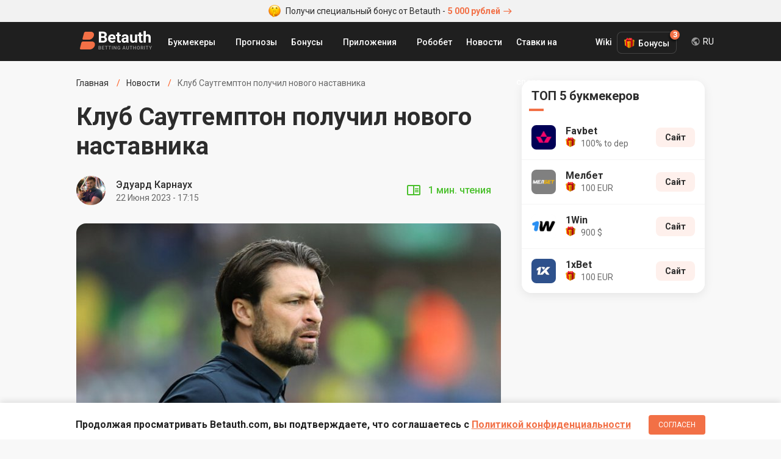

--- FILE ---
content_type: text/html; charset=UTF-8
request_url: https://betauth.com/news/1678-klub-sautgempton-poluchil-novogo-nastavnika.html
body_size: 8091
content:

<!DOCTYPE html><html lang="ru" prefix="og: https://ogp.me/ns#">
    <head>
        <meta charset="utf-8">
        <title>Клуб Саутгемптон получил нового наставника | Betauth</title>
        <meta name="description" content="У клуба Саутгемптон новый главный тренер. Команду возглавил Мартин Рассел.">
<meta name="viewport" content="width=device-width, initial-scale=1, maximum-scale=1, user-scalable=no">
<meta http-equiv="X-UA-Compatible" content="IE=edge">
        <!-- Preloads -->
        <link href="/css/short-codes.css" media="screen" rel="stylesheet" type="text/css">
<link href="/css/betauth.css" media="screen" rel="stylesheet" type="text/css">
<link href="/css/responsive.css" media="screen" rel="stylesheet" type="text/css">
<link href="https://betauth.com/news/1678-klub-sautgempton-poluchil-novogo-nastavnika.html" rel="canonical">
<link href="https://betauth.com/amp/news/1678-klub-sautgempton-poluchil-novogo-nastavnika.html" rel="amphtml">
<link href="/css/content-style.css" rel="preload" as="style">
<link href="/css/news.css" rel="preload" as="style">
<link href="/css/content-style.css" media="screen" rel="stylesheet" type="text/css">
<link href="/css/news.css" media="screen" rel="stylesheet" type="text/css">
<link href="/css/comments.css" rel="preload" as="style">
<link href="/css/comments.css" media="screen" rel="stylesheet" type="text/css">
<link href="/css/responsive.css" rel="preload" as="style">
<link href="/css/betauth.css" rel="preload" as="style">
<link href="/css/perfect-scrollbar.css" rel="preload" as="style">
<link href="/css/select2.css" rel="preload" as="style">
<link href="/css/short-codes.css" rel="preload" as="style">
<link href="/icomoon/style.css" rel="preload" as="style">
<link href="/img/favicon.ico" rel="shortcut icon" type="image/vnd.microsoft.icon">
<link href="/icomoon/style.css" media="screen" rel="stylesheet" type="text/css">
        <!-- Scripts -->
        <script  defer="defer" src="/js/stat.js"></script>
<script  defer="defer" src="/js/jquery-3.2.1.min.js"></script>
<script  defer="defer" src="/js/jquery.cookie.js"></script>
<script  defer="defer" src="/js/perfect-scrollbar.jquery.min.js"></script>
<script  defer="defer" src="/js/select2.min.js"></script>
<script  defer="defer" src="/js/custom.js"></script>
<script  defer="defer" src="/aff/api.js"></script>
<script  defer="defer" src="/js/article-widget.js"></script>
<script  defer="defer" src="/js/article.js"></script>
<script  defer="defer" src="/js/comments.js"></script>        
<script type="application/ld+json">{
    "@context": "http:\/\/schema.org",
    "@type": "NewsArticle",
    "dateModified": "2023-06-21T22:16:24+03:00",
    "datePublished": "2023-06-21T22:16:24+03:00",
    "headline": "Клуб Саутгемптон получил нового наставника",
    "mainEntityOfPage": "https:\/\/betauth.com\/news\/1678-klub-sautgempton-poluchil-novogo-nastavnika.html",
    "image": [
        "https:\/\/betauth.com\/715x402\/uploads\/news\/fullsize\/1678-klub-sautgempton-poluchil-novogo-nastavnika-image.jpg"
    ],
    "description": "У клуба Саутгемптон новый главный тренер. Команду возглавил Мартин Рассел.",
    "publisher": {
        "@type": "Organization",
        "name": "Betauth",
        "logo": {
            "@type": "ImageObject",
            "url": "https:\/\/betauth.com\/img\/Betauth.png"
        }
    },
    "author": {
        "@type": "Person",
        "name": "Эдуард Карнаух"
    }
}</script>
                <meta name="uffiliates" content="uffiliates">

        <meta name="yandex-verification" content="42659836253191d3" />

                <link rel="alternate" hreflang="ru-RU" href="https://betauth.com/news/1678-klub-sautgempton-poluchil-novogo-nastavnika.html" />

                <link rel="alternate" hreflang="uk-UA" href="https://betauth.com/uk/news/1678-klub-sautgempton-poluchil-novogo-nastavnika.html" />
                <link rel="alternate" hreflang="x-default" href="https://betauth.com/news/1678-klub-sautgempton-poluchil-novogo-nastavnika.html" />
                <link rel="preconnect" href="https://fonts.googleapis.com">
        <link rel="preconnect" href="https://fonts.gstatic.com" crossorigin>        

        <meta name="webmoney" content="94D4E6A1-0D34-4E7B-BC4A-A36320D94ACB"/>

        <!-- Global site tag (gtag.js) - Google Analytics -->
        <script async src="https://www.googletagmanager.com/gtag/js?id=UA-114757640-3"></script>
        <script async src="https://pagead2.googlesyndication.com/pagead/js/adsbygoogle.js?client=ca-pub-8076867914416776" crossorigin="anonymous"></script>
        <script>
            window.dataLayer = window.dataLayer || [];
            function gtag(){dataLayer.push(arguments);}
            gtag('js', new Date());
            gtag('config', 'UA-114757640-3');
        </script>

    </head>
    <body>

        <!-- zone 25 -->
<div class="text-bonus-promo"><a href="/out.php?url=https://saba34.com/r/jrl2s4ux" target="_blank"><img src="/img/face.png" class="icon-face" width="20" height="20" alt="emoji icon" /> Получи специальный бонус от Betauth - <span>5 000 рублей<i class="icon-arrow"></i></span></a></div>		<header>
			<div class="block df">
				<a href="/" class="logo"><img src="/img/logo_re.svg" width="120" height="32" alt="Betauth" /></a>
				<div class="top-menu-but"><span></span><span></span><span></span></div>
				<nav class="top-menu" itemscope itemtype="http://www.schema.org/SiteNavigationElement">
					<ul class="df">
                        						<li class="sub">

							<a href="#">Букмекеры</a>
                            <ul class="top-menu-top-bk">
                            <li class="menu-dropdown-label">Топ Букмекеры</li>
                                                                <li><a href="/1xbet/">1xBet</a></li>
                                <li><a href="/melbet/">Мелбет</a></li>
                                <li><a href="/bukmekerskaya-kontora-parimatch/">Париматч</a></li>
                                <li><a href="/1win/">1Win</a></li>
                                                                <li class="view-all-bc"><a href="/vse-bk/" itemprop="url"><span itemprop="name">Букмекеры</span></a></li>
                            </ul>
						</li>
                        						<li>
                            <a href="/prognoz/">Прогнозы</a></li>
						<li class="sub">
							<a href="#">Бонусы</a>
                            <ul>
                                                            <li><a href="/1xbet/bonusy-1xbet.html">1xBet</a></li>
                                <li><a href="/melbet/bonusy-melbet.html">Мелбет</a></li>
                                <li><a href="/bukmekerskaya-kontora-parimatch/bonusy-bukmekerskoy-kompanii-parimatch.html">Париматч</a></li>
                                <li><a href="/liga-stavok/bonusy-liga-stavok.html">Лига Ставок</a></li>
                                <li><a href="/1win/1win-bonusy.html">1Win</a></li>
                                <li><a href="/bukmekerskaya-kontora-winline/bonusy-winline.html">Винлайн</a></li>
                            							</ul>
						</li>
						<li class="sub">
							<a href="#">Приложения</a>
							<ul>
                                                            <li><a href="/melbet/mobilnoe-prilozhenie-melbet.html">Мелбет</a></li>
                                <li><a href="/1xbet/mobilnoe-prilozhenie-1xbet.html">1xBet</a></li>
                                <li><a href="/bukmekerskaya-kontora-parimatch/mobilnoe-prilozhenie-pari-match.html">Париматч</a></li>
                                <li><a href="/1win/1win-skachat-android-ios.html">1Win</a></li>
                            							</ul>
						</li>
                        <li><a href="/robobet/" itemprop="url"><span itemprop="name">Робобет</span></a></li>
                        <li><a href="/news/" itemprop="url"><span itemprop="name">Новости</span></a></li>
                        <li><a href="/stavki-na-sport/" itemprop="url"><span itemprop="name">Ставки на спорт</span></a></li>
                        <li><a href="/wiki/" itemprop="url"><span itemprop="name">Wiki</span></a></li>
					</ul>
				</nav>

        <div class="top-menu-bonus">
          <div class="bonus-btn">Бонусы<span class="bonus-counter">3</span></div>
          <ul class="bonus-list">
                                <li class="bonus-list-item">
                      <span class="close-floating-bonus"></span>
                      <div class="inner-row-1">
                          <img data-stat="header_bk_logo" src="/uploads/bookmakers/logorate/9_logorate.png" alt="1xbet" class="bk-logo" />
                          <div class="bonus-amount">100 €</div>
                      </div>
                      <div class="inner-row-2">
                          <p class="bk-desc">Бонус новым игрокам</p>
                          <a data-stat="header_get_bonus" target="_blank" rel="nofollow" href="/out.php?url=https://saba34.com/r/usgser25" class="get-bonus">ПОЛУЧИТЬ</a>
                      </div>
                  </li>
                  <li class="bonus-list-item">
                      <div class="inner-row-1">
                          <img data-stat="header_bk_logo" src="/uploads/bookmakers/logorate/11_logorate.png" alt="melbet" class="bk-logo" />
                          <div class="bonus-amount">100 €</div>
                      </div>
                      <div class="inner-row-2">
                          <p class="bk-desc">Бонус за регистрацию</p>
                          <a data-stat="header_get_bonus" target="_blank" rel="nofollow" href="/out.php?url=https://saba34.com/r/pjmleumo" class="get-bonus">ПОЛУЧИТЬ</a>
                      </div>
                  </li>
                  <li class="bonus-list-item">
                      <div class="inner-row-1">
                          <img data-stat="header_bk_logo" src="/uploads/bookmakers/logorate/23_logorate.png" alt="1win" class="bk-logo" />
                          <div class="bonus-amount">900 $</div>
                      </div>
                      <div class="inner-row-2">
                          <p class="bk-desc">Бонус за регистрацию</p>
                          <a data-stat="header_get_bonus" target="_blank" rel="nofollow" href="/out.php?url=https://saba34.com/r/n1s7kbb7" class="get-bonus">ПОЛУЧИТЬ</a>
                      </div>
                  </li>

              
          </ul>
        </div>
                        <div class="lang-dropdown">
            <div class="current-lang">RU</div>
            <div class="lang-list">
                <ul>
                    <li><a href="https://betauth.com/news/1678-klub-sautgempton-poluchil-novogo-nastavnika.html">RU - Русский</a></li>
                                        <li><a href="https://betauth.com/uk/news/1678-klub-sautgempton-poluchil-novogo-nastavnika.html">UA - Українська</a></li>
                                    </ul>
            </div>
        </div>

                        </div>
		</header>

    <div class="content block">
    <div class="content-cen df cen-1">
        <div class="centerCon">
            <ul class="breadcrumb df hide-scrollbar" itemtype="https://schema.org/BreadcrumbList" itemscope>
                <li itemprop="itemListElement" itemscope itemtype="https://schema.org/ListItem" >
                    <a itemtype="https://schema.org/Thing" itemprop="item" href="/"><span itemprop="name">Главная</span>
                        <meta itemprop="position" content="1">
                    </a></li>
                <li itemprop="itemListElement" itemscope itemtype="https://schema.org/ListItem">
                    <a itemtype="https://schema.org/Thing" itemprop="item" href="/news/">
                        <span itemprop="name">Новости</span>
                        <meta itemprop="position" content="2">
                    </a></li>
                <li>Клуб Саутгемптон получил нового наставника</li>
            </ul>
            <main>
                <h1 class="post-h1">Клуб Саутгемптон получил нового наставника</h1>
                                <div class="autorBlock df">
                    <div class="autorBlock-l" style="background-image: url(/uploads/authors/9_author.jpg);"><a href="/author/eduard-karnaukh.html"></a></div>
                    <div class="autorBlock-c">
                        <div class="autorBlock-n"><a href="/author/eduard-karnaukh.html">Эдуард Карнаух</a></div>
                        <div class="autorBlock-d"><time pubdate datetime="2023-06-22T17:15">22 Июня 2023 - 17:15</time></div>
                    </div>
                    <div class="autorBlock-div df">
                            <span class="reading-time">1  мин. чтения</span>
                    </div>
                </div>
                
                <div class="post-img br-16">
                    <img src="/696x391/uploads/news/fullsize/1678-klub-sautgempton-poluchil-novogo-nastavnika-image.jpg" alt="Клуб Саутгемптон получил нового наставника" />
                </div>

                <div class="article-wrap">
                                    <div class="article-widgets">
                        <div class="widgets-group">
                            <div class="share-widget widget-item has-panel">
                                <div class="main-btn"></div>
                                <div class="btns-group" data-width="284">
                                    <a target="_blank" href="https://vk.com/share.php?url=https://betauth.com/news/1678-klub-sautgempton-poluchil-novogo-nastavnika.html" class="widget-btn widget-vk icon-vk"></a>
                                    <a target="_blank" href="https://www.facebook.com/sharer/sharer.php?u=https://betauth.com/news/1678-klub-sautgempton-poluchil-novogo-nastavnika.html" class="widget-btn widget-fb icon-fb"></a>
                                    <a target="_blank" href="https://twitter.com/intent/tweet?url=https://betauth.com/news/1678-klub-sautgempton-poluchil-novogo-nastavnika.html" class="widget-btn widget-tw icon-tw"></a>
                                    <a target="_blank" href="https://t.me/share/url?url=https://betauth.com/news/1678-klub-sautgempton-poluchil-novogo-nastavnika.html" class="widget-btn widget-tg icon-tg"></a>
                                    <a target="_blank" href="viber://forward?text=https://betauth.com/news/1678-klub-sautgempton-poluchil-novogo-nastavnika.html" class="widget-btn widget-vb icon-vb"></a>
                                </div>
                            </div>
                            <div class="comment-widget widget-item">
                                <div class="main-btn"><span>0</span></div>
                            </div>
                        </div>
                    </div>
                                        <article>
                        <div class="post-txt">
                            <!-- zone 31 -->
<div class="text-bonus-promo"><a href="/out.php?url=https://saba34.com/r/jrl2s4ux" target="_blank"><img src="/img/face.png" class="icon-face" width="20" height="20" alt="emoji icon" /> Получи специальный бонус от Betauth - <span>5 000 рублей</span></a></div>                            <p>На официальных страницах английского футбольного клуба Саутгемптон появилась информация о назначении нового наставника. Главным тренером команды стал 37-летний Мартин Рассел. Контракт клуба и английского специалиста подписан на 3 года. Ранее Рассел стоял во главе Милтон-Кинс Донс и Суонси. Предстоящий сезон Рассел с командой проведут в Чемпионшипе, так как в прошлой кампании АПЛ клуб вылетел из высшего дивизиона.</p>
<p>Напомним, что <a href="../../news/1677-izvestno-kogda-messi-debyutiruet-za-inter-mayami.html">стала известна дата, в которую Месси дебютирует за Интер Майами</a>.</p>
<p>Изображение: Getty Images / Global Images Ukraine</p>                        </div>
                    </article>
                </div>

                <div class="post-txt">
                <div class="other-news-chanels">
                    Новости и прогнозы на спорт теперь в нашем <a href="https://t.me/betauth_com" target="_blank" data-stat="tgm_chanel" class="telegram-chanel">Telegram</a> и на <a href="https://news.google.com/publications/CAAqBwgKMN28ogswoMe6Aw?hl=ru&gl=UA&ceid=UA:ru" target="_blank" data-stat="google_news" class="google-news">Google News</a>                </div>
                                <div class="article-tags-wr">
                    <span>В статье:</span>
                    <div class="tag-list">
                        <a href="/news/tag/apl/" class="tag-item">АПЛ</a><a href="/news/tag/sautgyempton/" class="tag-item">Саутгемптон</a>                    </div>
                </div>
                                                        <div class="on-this-topic">
                    <h2>По теме</h2>
                    <a href="/news/3360-uigan-i-port-veyl-proshli-v-116-finala-kubka-anglii.html"><span>Уиган и Порт Вейл прошли в 1/16 финала Кубка Англии</span></a><a href="/news/2782-chelsi-rassmatrivaet-variant-s-remsdeylom.html"><span>«Челси» рассматривает вариант с Рэмсдейлом</span></a>                </div>
                                        
                <div class="autorBlock df">
                    <div class="autorBlock-l"
                        style="background-image: url(/uploads/authors/9_author.jpg);"><a href="/author/eduard-karnaukh.html"></a></div>
                    <div class="autorBlock-c">
                        <div class="autorBlock-n"><a href="/author/eduard-karnaukh.html">Эдуард Карнаух</a></div>
                        <div class="autorBlock-d"><time pubdate datetime="2023-06-22T17:15">22 Июня 2023 - 17:15</time></div>
                    </div>
                                        <div class="autorBlock-div df">
                        <div class="article-rating" data-url="/ajax/addStarNews">
                            <div class="rating-label">Оцените материал</div>
                            <div class="rating-stars">
                                                                    <span class="rating-star " data-i="1"></span>
                                                                    <span class="rating-star " data-i="2"></span>
                                                                    <span class="rating-star " data-i="3"></span>
                                                                    <span class="rating-star " data-i="4"></span>
                                                                    <span class="rating-star " data-i="5"></span>
                                                            </div>
                            <div class="rating-count">0 оценок</div>
                        </div>
                    </div>
                                    </div>
                
                
                <hr class="hr" />
                                <div><div class="attention-box" style="margin-bottom: 80px;max-width: 624px;margin-left: auto;">
  <div class="attention-icon" style="background-image:url(/img/money@2x.png)"> </div>
  <div class="attention-content">
    <div class="attention-title">Напоминаем!</div>
    <div class="attention-text">
      Чтобы получить +6500 р. на счет необходимо при регистрации указать промокод <span class="promo-zaebumba">ZAEBUMBA</span> в соответствующее поле и пополнить счет. Бонус будет равняться сумме депозита
    </div>
    <div class="attention-footer">
      <a data-stat="news_remember_zaebumba" class="yellow-btn" target="_blank" href="/goto_promo.html">Перейти на сайт</a>
    </div>
  </div>
</div></div>                </div>


                                <div class="read-also-wr">
                    <h2 class="post-name-2">Читайте также</h2>
                    <ul class="read-also-list">
                                                <li class="read-also-item">
                            <a href="/news/3364-myu-riskuet-provesti-sezon-s-rekordno-malym-kolichestvom-igr.html" class="img-link">
                                                                    <img src="/160x106/uploads/news/fullsize/3364-myu-riskuet-provesti-sezon-s-rekordno-malym-kolichestvom-igr-image.jpg" alt="«МЮ» рискует провести сезон с рекордно малым количеством игр">
                                                            </a>
                            <div>
                                <div class="also-meta">
                                    <span class="news-time-post">12 Января 2026 - 20:17</span>
                                    <span class="news-comm">0</span>
                                </div>
                                <a href="/news/3364-myu-riskuet-provesti-sezon-s-rekordno-malym-kolichestvom-igr.html" class="news-title">«МЮ» рискует провести сезон с рекордно малым количеством игр</a>
                            </div>
                        </li>
                                                <li class="read-also-item">
                            <a href="/news/3363-salah-stal-tretim-v-istorii-po-skorosti-100-rezultativnyh-deystviy-za-sbornuyu.html" class="img-link">
                                                                    <img src="/160x106/uploads/news/fullsize/3363-salah-stal-tretim-v-istorii-po-skorosti-100-rezultativnyh-deystviy-za-sbornuyu-image.jpg" alt="Салах стал третьим в истории по скорости 100 результативных действий за сборную">
                                                            </a>
                            <div>
                                <div class="also-meta">
                                    <span class="news-time-post">11 Января 2026 - 20:01</span>
                                    <span class="news-comm">0</span>
                                </div>
                                <a href="/news/3363-salah-stal-tretim-v-istorii-po-skorosti-100-rezultativnyh-deystviy-za-sbornuyu.html" class="news-title">Салах стал третьим в истории по скорости 100 результативных действий за сборную</a>
                            </div>
                        </li>
                                            </ul>
                </div>
                
                <div class="comment-block">
<h2 class="post-name-2">Комментарии <span class="count">0</span></h2>

<div class="widget-content color-theme clearfix" id="coment">
    
    <div id="comentsStart" data-id="" data-post="1678" data-razdel="news"></div>
    <div class="cool_comments_con">
        <div class="cool_comments_newCon">
            <div class="cool_comments_newForm">
				<div class="cool_conInp">
					<div class="cool_imgCon">
                        <img src="/img/default_comment_2.png" width="40" height="40" alt="photo">
                    </div>
					<div class="textarea-wr">
                        <textarea class="cool_textInput" placeholder="Введите комментарий" name="comment"></textarea>
					    <span class="send">Отправить</span>
                    </div>
				</div>
                <div class="cool_dopCon" style="display: none;">
                                        <div class="cool_sendCon">
                        <div class="cool_inputsCon">
							<div class="cool_outCon" >
								<span class="cool_exitBut">Комментарии Выйти</span>
								<span class="cool_userName"></span>
								<input type="hidden" name="uid" id="userid" value="">
							</div>
                                                            <div class="cool_inCon">
                                    <div class="cool_nameCon">
                                        <div class="cool_labName">Анонимно</div>
                                        <input class="cool_inputName" type="text" placeholder="Имя" value="">
                                    </div>
                                    <div class="cool_mailCon">
                                        <input class="cool_inputMail" type="text" placeholder="E-mail" value="">
                                    </div>
                                </div>
                            
                        </div>
                    </div>
                </div>
            </div>
        </div>

        <div class="cool_comments_listCon">
                    </div>
    </div>
</div>
</div>
            </main>
		</div>
        <aside>
<div class="rightCon sep20">

                    <div class="asside top-bk">
    <div class="asside-top"><div class="asside-top-n">ТОП 5 букмекеров</div></div>
    <div class="asside-med">
        <ul class="asside-topBook">
                        <li>
                <div class="asside-topBook-div">
                    <a data-stat="sidebar_bk_logo" href="/favbet/" class="asside-topBook-link">
                        <div class="asside-topBook-i"><img src="/uploads/bookmakers/image48/25_image48.jpg" alt="Букмекерская контора Favbet" width="40" height="40" /></div>
                        <div>
                            <span class="asside-topBook-name">Favbet</span>
                                                       <span class="asside-topBook-bonus">100% to dep</span>
                                                    </div>
                    </a>
                </div>
                <div class="asside-topBook-con ">
                                                            <a data-stat="sidebar_bk_site" rel="nofollow" target="_blank" href="/out.php?url=https://saba34.com/r/jdvs6ppa" class="asside-topBook-but butOr">Сайт</a>
                                    </div>
            </li>
                        <li>
                <div class="asside-topBook-div">
                    <a data-stat="sidebar_bk_logo" href="/melbet/" class="asside-topBook-link">
                        <div class="asside-topBook-i"><img src="/uploads/bookmakers/image48/11_image48.png" alt="Букмекерская контора Мелбет" width="40" height="40" /></div>
                        <div>
                            <span class="asside-topBook-name">Мелбет </span>
                                                       <span class="asside-topBook-bonus">100 EUR</span>
                                                    </div>
                    </a>
                </div>
                <div class="asside-topBook-con ">
                                                            <a data-stat="sidebar_bk_site" rel="nofollow" target="_blank" href="/out.php?url=https://saba34.com/r/qdr10jli" class="asside-topBook-but butOr">Сайт</a>
                                    </div>
            </li>
                        <li>
                <div class="asside-topBook-div">
                    <a data-stat="sidebar_bk_logo" href="/1win/" class="asside-topBook-link">
                        <div class="asside-topBook-i"><img src="/uploads/bookmakers/image48/23_image48.png" alt="Букмекерская контора 1Win" width="40" height="40" /></div>
                        <div>
                            <span class="asside-topBook-name">1Win</span>
                                                       <span class="asside-topBook-bonus">900 $</span>
                                                    </div>
                    </a>
                </div>
                <div class="asside-topBook-con ">
                                                            <a data-stat="sidebar_bk_site" rel="nofollow" target="_blank" href="/out.php?url=https://saba34.com/r/n1s7kbb7" class="asside-topBook-but butOr">Сайт</a>
                                    </div>
            </li>
                        <li>
                <div class="asside-topBook-div">
                    <a data-stat="sidebar_bk_logo" href="/1xbet/" class="asside-topBook-link">
                        <div class="asside-topBook-i"><img src="/uploads/bookmakers/image48/9_image48.png" alt="Букмекерская контора 1xBet" width="40" height="40" /></div>
                        <div>
                            <span class="asside-topBook-name">1xBet</span>
                                                       <span class="asside-topBook-bonus">100 EUR</span>
                                                    </div>
                    </a>
                </div>
                <div class="asside-topBook-con ">
                                                            <a data-stat="sidebar_bk_site" rel="nofollow" target="_blank" href="/out.php?url=https://saba34.com/r/luggwakc?s=1" class="asside-topBook-but butOr">Сайт</a>
                                    </div>
            </li>
            
        </ul>
    </div>
</div>
<div class="asside">
    <!-- zone 3 -->
<script async src="https://pagead2.googlesyndication.com/pagead/js/adsbygoogle.js?client=ca-pub-8076867914416776"
     crossorigin="anonymous"></script>
<!-- Betauth_главная_300х300 -->
<ins class="adsbygoogle"
     style="display:block"
     data-ad-client="ca-pub-8076867914416776"
     data-ad-slot="2548045552"
     data-ad-format="auto"
     data-full-width-responsive="true"></ins>
<script>
     (adsbygoogle = window.adsbygoogle || []).push({});
</script></div>
                <div></div>
    <div class="asside popular-forecasts">
    <div class="asside-top"><div class="asside-top-n">Актуальные прогнозы</div></div>
    <div class="asside-med">
                    <a href="/prognoz/6335-manchester-siti-vulverhempton-prognoz-na-match-24012026.html" class="asside-list-item ">
                <span class="asside-list-n">Манчестер Сити — Вулверхэмптон. Прогноз на матч 24.01.2026</span>
            </a>
                    <a href="/prognoz/6340-valensiya-espanol-prognoz-na-match-24012026.html" class="asside-list-item ">
                <span class="asside-list-n">Валенсия — Эспаньол. Прогноз на матч 24.01.2026</span>
            </a>
                    <a href="/prognoz/6344-bornmut-liverpul-prognoz-na-match-24012026.html" class="asside-list-item hot-game">
                <span class="asside-list-n">Борнмут — Ливерпуль. Прогноз на матч 24.01.2026</span>
            </a>
                    <a href="/prognoz/6343-kristal-pelas-chelsi-prognoz-na-match-25012026.html" class="asside-list-item ">
                <span class="asside-list-n">Кристал Пэлас — Челси. Прогноз на матч 25.01.2026</span>
            </a>
                    <a href="/prognoz/6341-arsenal-manchester-yunayted-prognoz-na-match-25012026.html" class="asside-list-item hot-game">
                <span class="asside-list-n">Арсенал — Манчестер Юнайтед. Прогноз на матч 25.01.2026</span>
            </a>
        
    </div>
</div>
        </div>
</aside>    </div>

</div>
    <div class="policy-banner">
      <div class="block">
        <p>Продолжая просматривать Betauth.com, вы подтверждаете, что соглашаетесь c <a href="/konfidencialnost.html" target="_blank">Политикой конфиденциальности</a></p>
        <button>Согласен</button>
      </div>
    </div>
    		<footer>
			<div class="block">
				<div class="foot-con df">
					<div class="foot-col col-1">
						<a href="/" class="foot-logo"><img src="/img/logo_subtitle.svg" width="120" height="32" alt="Betauth" /></a>
						<div class="copyrights">© Copyright 2019 Betauth.<br>Все права защищены.<br/>Для лиц старше 18 лет</div>

                        <span style="color: #adabab;font-size: 12px">Сайт является информационным ресурсом и не предоставляет возможности совершать ставки, а так же получать выигрыши. На сайте отсутствует  возможность участия или проведения азартных игр.</span>
                        <a href="https://play.google.com/store/apps/details?id=com.batauth" class="download-app foot-link-2" title="Скачать приложение Betauth на Android" target="_blank">Betauth Android App</a>
					</div>
					<div class="foot-col col-2">
						<div class="foot-link-1">Лучшие букмекеры</div>
                                                <a href="/1xbet/" class="foot-link-2">1хБет</a>
                        <a href="/melbet/" class="foot-link-2">Мелбет</a>
                        <a href="/bukmekerskaya-kontora-parimatch/" class="foot-link-2">Пари-Матч</a>
						<a href="/1win/" class="foot-link-2">1Win</a>
						<a href="/bukmekerskaya-kontora-winline/" class="foot-link-2">Винлайн</a>
                        

                    </div>
					<div class="foot-col col-2">
                        <div class="foot-link-1">Рейтинги</div>
						<a href="/vse-bk/" class="foot-link-2">Рейтинг букмекеров</a>
												<a href="/zarubeg-bk/" class="foot-link-2">Рейтинг зарубежных букмекеров</a>
                                                <div class="foot-link-1">Приложения</div>
                                                <a href="/1xbet/mobilnoe-prilozhenie-1xbet.html" class="foot-link-2">1xBet</a>
                        <a href="/melbet/mobilnoe-prilozhenie-melbet.html" class="foot-link-2">Мелбет</a>
                        <a href="/bukmekerskaya-kontora-parimatch/mobilnoe-prilozhenie-pari-match.html" class="foot-link-2">Париматч</a>
                        <a href="/1win/1win-skachat-android-ios.html" class="foot-link-2">1Win</a>
                        					</div>
					<div class="foot-col col-2">
						<div class="foot-link-1">Бонусы букмекеров</div>
                        <a href="/stavki-na-sport/37-promokod-1hbet-2021.html" class="foot-link-2">1xBet промокод</a>
                        <a href="/stavki-na-sport/29-besplatnyy-promokod-melbet-2021.html" class="foot-link-2">Мелбет промокод</a>
                        <a href="/stavki-na-sport/49-1win-promokod.html" class="foot-link-2">1Win промокод</a>
                        <a href="/bukmekerskaya-kontora-parimatch/bonusy-bukmekerskoy-kompanii-parimatch.html" class="foot-link-2">Париматч</a>

                        <a href="/prognoz/" class="foot-link-2">Прогнозы на спорт</a>
                        					</div>
				</div>
                <div>
                    <p style="color: #adabab; font-size: 12px; margin: 24px 0 12px;">Если вы заметили у себя признаки зависимости от азартных игр, вы всегда можете обратиться за помощью к специалисту:</p>
                    <a href="/out.php?url=https://www.gamblingtherapy.org/ru" rel="nofollow noopener" target="_blank" style="margin-right:10px;"><img src="/img/gambling-therapy.png" width="84" height="36" /></a>
                    <a href="/out.php?url=https://www.begambleaware.org/" rel="nofollow noopener" target="_blank"><img src="/img/begambleaware.png" width="128" height="36" /></a>
                </div>
			</div>
		</footer>
          <div id="toast"></div>


    <script defer src="https://static.cloudflareinsights.com/beacon.min.js/vcd15cbe7772f49c399c6a5babf22c1241717689176015" integrity="sha512-ZpsOmlRQV6y907TI0dKBHq9Md29nnaEIPlkf84rnaERnq6zvWvPUqr2ft8M1aS28oN72PdrCzSjY4U6VaAw1EQ==" data-cf-beacon='{"version":"2024.11.0","token":"46f54974ffa54dc1951d2f822111e0d7","r":1,"server_timing":{"name":{"cfCacheStatus":true,"cfEdge":true,"cfExtPri":true,"cfL4":true,"cfOrigin":true,"cfSpeedBrain":true},"location_startswith":null}}' crossorigin="anonymous"></script>
</body>
</html>


--- FILE ---
content_type: text/html; charset=utf-8
request_url: https://www.google.com/recaptcha/api2/aframe
body_size: 267
content:
<!DOCTYPE HTML><html><head><meta http-equiv="content-type" content="text/html; charset=UTF-8"></head><body><script nonce="euA2ZSc1f9bsgCWQUjYXlQ">/** Anti-fraud and anti-abuse applications only. See google.com/recaptcha */ try{var clients={'sodar':'https://pagead2.googlesyndication.com/pagead/sodar?'};window.addEventListener("message",function(a){try{if(a.source===window.parent){var b=JSON.parse(a.data);var c=clients[b['id']];if(c){var d=document.createElement('img');d.src=c+b['params']+'&rc='+(localStorage.getItem("rc::a")?sessionStorage.getItem("rc::b"):"");window.document.body.appendChild(d);sessionStorage.setItem("rc::e",parseInt(sessionStorage.getItem("rc::e")||0)+1);localStorage.setItem("rc::h",'1769265463260');}}}catch(b){}});window.parent.postMessage("_grecaptcha_ready", "*");}catch(b){}</script></body></html>

--- FILE ---
content_type: text/css
request_url: https://betauth.com/css/content-style.css
body_size: 2561
content:
@import 'breadcrumb.css';

.rightCon{
  margin-left: 34px;
  margin-top: 17px;
}

.post-h1{
  font-size: 40px;
  font-weight: bold;
  color: #2c2c2c;
  margin-top: 23px;
}

.post-h1.decor{
  margin-bottom: 47px;
}

.post-h1.decor::after{
  content: "";
  position: absolute;
  bottom: -12px;
  left: 0;
  width: 24px;
  height: 3px;
  background-color: #f27046;
}

.pre-article{
  font-size: 20px;
  line-height: 1.5;
  letter-spacing: normal;
  color: rgba(44, 44, 44, 0.7);
  margin: 16px 0 32px;
}

.autorBlock{
  border-bottom: none;
  padding: 0;
  margin-top: 24px;
}

.post-txt > .autorBlock{
  margin-top: 32px;
}

.autorBlock + hr{
  margin-top: -6px;
  margin: 0;
}

.autorBlock-l{
  width: 48px;
  height: 48px;
  position: relative;
}

.autorBlock-l a{
  position: absolute;
  z-index: 2;
  left: 0;
  top: 0;
  width: 100%;
  height: 100%;
  display: block;
}

.autorBlock-n,
.autorBlock-n a{
  font-weight: 500;
  line-height: 1.25;
  color: #2c2c2c;
  text-decoration: none;
  border: none !important;
  outline: none;
}

.autorBlock-n a:hover{
  color: #f27046;
}

.autorBlock-d{
  font-size: 14px;
  line-height: 1.14;
  color: rgba(44, 44, 44, 0.7);
  margin-top: 4px;
}

.reading-time{
  font-size: 16px;
  font-weight: 500;
  color: #4ac02c;
  position: relative;
  padding-left: 36px;
  right: 16px;
}

.reading-time::before{
  content: "";
  display: inline-block;
  width: 24px;
  height: 24px;
  background-image: url('/img/reading-time.svg');
  background-position: center;
  background-repeat: no-repeat;
  position: absolute;
  left: 0;
  top: -3px;
}

.post-txt > .article-tags-wr,
.post-txt > .autorBlock,
.post-txt > .bet-row,
.post-txt > hr{
  max-width: 624px;
  margin-left: auto;
}

.post-img{
  overflow: hidden;
  border-radius: 8px;
}

.post-img.br-16{
  border-radius: 16px;
}

.post-img + .article-wrap{
  margin-top: 32px;
}

.article-widgets + article .post-txt{
  max-width: 624px;
}

.post-txt{
    font-size: 18px;
    color: #2c2c2c;
    line-height: 1.56;
    width: 100%;
    margin-left: auto;
  }
  
  .post-txt hr,
  .post-txt .hr{
    background-color: rgba(44, 44, 44, 0.05);
    color: rgba(44, 44, 44, 0.05);
  }

  article .post-txt a,
  .post-txt > p a,
  .post-txt > a{
    color: #2c2c2c;
    border-bottom: 2px solid #ed5e42;
    text-decoration: none;
  }

  article .post-txt a:hover,
  .post-txt > p a:hover,
  .post-txt > a:hover{
    color: #f27046;
  }
  
  .post-name-2, .post-txt h2{
    font-size: 28px;
    font-weight: bold;
    line-height: 1.29;
    color: #2c2c2c;
    margin-top: 32px;
    margin-bottom: 16px;
  }
  
  .post-txt h3{
    font-size: 20px;
    font-weight: bold;
    line-height: 1.4;
    color: #2c2c2c;
    margin-top: 32px;
    margin-bottom: 16px;
  }
  
  .post-txt ul:not([class]),
  .post-txt ol:not([class]) {
    margin: 32px 0;
  }
  
  .post-txt ul:not([class]) li,
  .post-txt ol:not([class]) li {
    margin: 20px 0;
    padding-left: 44px;
  }
  
  .post-txt ul:not([class]) li span, 
  .post-txt ol:not([class]) li span{
    font-family: Roboto !important;
    font-size: 18px !important;
    line-height: 1.56 !important;
    color: #2c2c2c !important;
  }
  
  .post-txt ul:not([class]) li:before {
    display: block;
    position: absolute;
    left: 8px;
    top: 9px;
    background-color: rgba(242, 112, 70, 0.1);
    border: solid 2px #f27046;
    border-radius: 100%;
    width: 12px;
    height: 12px;
    box-sizing: border-box;
  }
  
  .post-txt ol:not([class]) li:before {
    display: flex;
    align-items: center;
    justify-content: center;
    position: absolute;
    left: 0;
    top: 0;
    font-size: 16px;
    color: #f27046;
    counter-increment: level1;
    content: counter(level1);
    width: 28px;
    height: 28px;
    background-color: rgba(242, 112, 70, 0.1);
    border-radius: 100%;
    font-weight: bold;
  }
  
  .post-txt blockquote{
      padding: 0 0 0 56px;
      margin: 40px 0 32px;
  }
  
  .post-txt blockquote,
  .post-txt blockquote span {
    font-family: Roboto !important;
    font-size: 22px !important;
    font-weight: 300 !important;
    font-style: normal !important;
    line-height: 1.64 !important;
    color: #2c2c2c !important;
  }
  
  .post-txt blockquote:before {
    width: 24px;
    height: 26px;
    background-image: url(/img/blockquote.svg);
    background-repeat: no-repeat;
    display: block;
    position: absolute;
    left: 0;
    top: 8px;
    background-size: contain;
  }
  
  .post-txt > p{
    margin: 20px 0;
  }

  .post-txt > p > img[src^="/uploads"],
  .post-txt > img[src^="/uploads"]{
    width: 100%;
    height: auto;
    border-radius: 16px;
    margin: 32px auto 0;
    max-width: 624px;
    display: block;
  }

  .post-txt > p > img[src^="/uploads"] + span,
  .post-txt > img[src^="/uploads"] + span{
    font-size: 14px;
    line-height: 1.43;
    color: rgba(44, 44, 44, 0.7);
    display: block;
    max-width: 624px;
    margin: 12px auto 0;
  }

  .post-txt > p > img[src^="/uploads"] + span a,
  .post-txt > img[src^="/uploads"] + span a{
    font-style: italic;
    color: rgba(44, 44, 44, 0.4);
    text-decoration: none;
  }
  
  .post-txt > div.table-wr{
    width: 100%;
    overflow-x: auto;
    padding: 1px;
  }

  .post-txt > div.table-wr > table:not([class]) td,
  .post-txt > table:not([class]) td{
    border: solid 1px;
    border-collapse: collapse;
    padding: 0px 10px 0 10px;
  }
  
  .attention-box{
    display: flex;
    border-radius: 16px;
    box-shadow: 0 4px 16px 0 rgba(0, 0, 0, 0.08);
    background-color: #ffffff;
    padding: 24px 40px 24px 24px;
    box-sizing: border-box;
    margin: 32px 0;
  }
  
  .attention-icon{
    min-width: 56px;
    width: 56px;
    height: 56px;
    margin-right: 20px;
    background-repeat: no-repeat;
    background-size: contain;
    background-position: center;
  }
  
  .attention-title{
    font-size: 28px;
    font-weight: bold;
    line-height: 1.29;
    color: #2c2c2c;
    margin-bottom: 12px;
  }

  .attention-text{
    font-size: 16px;
    line-height: 1.38;
    color: rgba(44, 44, 44, 0.7);
  }

  .attention-text .promo-zaebumba{
    display: inline-block;
    height: 24px;
    border-radius: 4px;
    background-color: rgba(0, 0, 0, 0.05);
    font-size: 14px;
    font-weight: bold;
    color: #2c2c2c;
    margin: 0 6px;
    line-height: 24px;
    padding: 0 6px;
  }

  .attention-footer{
    display: flex;
    margin-top: 20px;
    height: 36px;
  }

  .attention-footer .promocode{
    width: 160px;
    height: 36px;
    border-radius: 8px;
    background-color: rgba(0, 0, 0, 0.03);
    box-sizing: border-box;
    padding: 0 8px 0 16px;
    margin-right: 11px;
    overflow: hidden;
  }
  
  .attention-footer .promocode input{
    outline: none;
    box-shadow: none;
    font-family: Roboto;
    font-size: 14px;
    font-weight: bold;
    line-height: 1.43;
    color: #2c2c2c;
    border: none;
    background: transparent;
    box-sizing: border-box;
    display: block;
    width: 100%;
    height: 100%;
  }
  
  .attention-footer .promocode .copy{
    cursor: pointer;
    display: block;
    height: 100%;
    width: 28px;
    min-width: 20px;
    position: absolute;
    right: 0px;
    top: 0;
    z-index: 2;
  }
  
  .attention-footer .promocode .copy::after,
  .attention-footer .promocode .copy::before{
    content: "";
    display: block;
    width: 100%;
    height: 100%;
    position: relative;
    background-repeat: no-repeat;
    background-position: 0 50%;
    transition: opacity 0.2s linear;
    position: absolute;
    top: 0;
    left: 0;
  }
  
  .attention-footer .promocode .copy::before{
    background-image: url('/img/copy.svg');
    opacity: 1;
  }
  
  .attention-footer .promocode .copy::after{
    background-image: url('/img/copy-hover.svg');
    opacity: 0;
  }
  
  .attention-footer .promocode .copy:hover::before{
    opacity: 0;
  }
  
  .attention-footer .promocode .copy:hover::after{
    opacity: 1;
  }
  
  .attention-footer .yellow-btn{
    display: inline-block;
    min-width: 141px;
    height: 36px;
    padding: 8px 16px;
    border-radius: 8px;
    background-color: #ffda00;
    box-sizing: border-box;
    font-size: 14px;
    font-weight: bold;
    line-height: 1.43;
    text-align: center;
    color: #2c2c2c;
    transition: background-color 0.2s linear;
    text-decoration: none;
    outline: none;
    border: none;
  }
  
  .attention-footer .light-btn{
    display: inline-block;
    height: 36px;
    padding: 8px 16px;
    border-radius: 8px;
    background-color: rgba(242, 112, 70, 0.1);
    box-sizing: border-box;
    font-size: 14px;
    font-weight: bold;
    line-height: 1.43;
    text-align: center;
    color: #2c2c2c;
    transition: background-color 0.2s linear, color 0.2s linear;
    text-decoration: none;
    outline: none;
    border: none;
  }
  
  .attention-footer .light-btn:hover{
    background-color: #f27046;
    color: #fff;
  }
  
  .attention-footer .yellow-btn:hover{
    background-color: #ffe233;
    color: #2c2c2c;
  }

  article .post-txt .attention-footer a{
    border-bottom: none;
  }
  
  .gallery-wr .photo-list .photo-item{
    border-radius: 12px;
    margin-right: 16px;
  }
  
  .gallery-wr p {
    font-family: Roboto;
    font-size: 14px;
    font-style: normal;
    line-height: 1.43;
    text-align: left;
    color: rgba(44, 44, 44, 0.7);
    margin: 12px 8px;
  }
  
  .gallery-wr p i{
    font-style: italic;
    color: rgba(44, 44, 44, 0.4);
  }

  .article-wrap{
    display: flex;
    justify-content: space-between;
  }

  .article-wrap > article{
    flex: 1;
  }
  
  .article-wrap::before,
  .article-wrap::after{
    display: none;
  }
  
  .article-wrap .article-widgets .widgets-group{
    position: sticky;
    top: 12px;
    z-index: 10;
  }
  
  .mobile-share{
    width: 284px;
    height: 48px;
    padding: 12px 16px;
    border-radius: 24px;
    box-shadow: 0 4px 16px 0 rgba(0, 0, 0, 0.16);
    background-color: #ffffff;
    box-sizing: border-box;
    margin: auto;
    display: flex;
    margin-bottom: 32px;
  }
  
  .mobile-share .widget-btn{
    display: block;
    width: 56px;
    height: 100%;
    background-repeat: no-repeat;
    background-position: 50%;
    border: none;
    text-decoration: none;
  }
  
  .mobile-share .widget-btn::before{
    width: 100%;
    height: 100%;
    background-color: #fff;
    z-index: 2;
    transition: opacity 0.3s linear;
    display: flex;
    align-items: center;
    justify-content: center;
    text-align: center;
    font-size: 22px;
  }
  
  .mobile-share .widget-btn::after{
    content: "";
    display: block;
    height: 20px;
    width: 1px;
    background-color: rgba(44, 44, 44, 0.05);
    position: absolute;
    right: 0;
    top: 50%;
    transform: translateY(-50%);
  }
  
  .mobile-share .widget-btn:last-child::after{
    display: none;
  }

  .post-txt > .article-tags-wr{
    display: flex;
    margin: 20px 0 40px auto;
  }

  .article-tags-wr > span{
    font-size: 14px;
    font-weight: 500;
    color: #2c2c2c;
    display: block;
    padding-top: 4px;
    min-width: 60px;
  }

  .tag-list{
    display: flex;
    flex-wrap: wrap;
    margin-left: 16px;
    margin-top: -8px;
  }
  .tag-item{
    display: block;
    text-decoration: none;
    outline: none;
    box-sizing: border-box;
    padding: 4px 12px;
    border-radius: 16px;
    background-color: rgba(242, 112, 70, 0.1);
    text-align: center;
    font-size: 14px;
    font-weight: 500;
    line-height: 1.43;
    color: #2c2c2c;
    margin-right: 8px;
    margin-top: 8px;
  }

  .tag-item:hover{
    background-color: #f27046;
    color: #fff;
  }

  .post-name-2 .count {
    font-size: 16px;
    font-weight: 500;
    line-height: 1.25;
    color: #2c2c2c;
    display: inline-flex;
    align-items: center;
    transform: translateY(5px);
    margin-left: 16px;
  }
  
  .post-name-2 .count::before{
    display: inline-block;
    width: 28px;
    height: 28px;
    background-color: rgba(242, 112, 70, 0.1);
    border-radius: 100%;
    background-image: url('/img/mode-comment.svg');
    background-repeat: no-repeat;
    background-position: 50%;
    margin-right: 8px;
  }


  .seo-wr{
    border-top: solid 1px rgba(44, 44, 44, 0.05);
    padding-bottom: 32px;
  }

  .seo-wr h2{
    font-size: 24px;
    font-weight: bold;
    line-height: 32px;
    color: rgba(44, 44, 44, 0.9);
    margin-bottom: 16px;
  }

  .seo-wr p{
    font-size: 16px;
    line-height: 28px;
    color: rgba(44, 44, 44, 0.8);
    margin-bottom: 24px;
  }

  .seo-wr h3{
    font-size: 18px;
    font-weight: bold;
    line-height: 26px;
    color: rgba(44, 44, 44, 0.9);
    margin-bottom: 16px;
  }

  .seo-wr ul{
    margin: 24px 24px 24px 38px;
    box-sizing: border-box;
  }

  .seo-wr ul li{
    font-size: 16px;
    line-height: 28px;
    color: rgba(44, 44, 44, 0.8);
  }

  .seo-wr ul li::before{
    content: "";
    width: 6px;
    height: 6px;
    background-color: #f27046;
    border-radius: 50%;
    overflow: hidden;
    display: block;
    position: absolute;
    top: 10px;
    left: -16px;
  }

  .seo-wr ul li + li{
    margin-top: 16px;
  }
  

  @media(max-width: 1060px){
    .cen-1 {
      padding: 12px;
    }
    .rightCon{
      margin-left: 0;
    }

    .post-h1{
      font-size: 32px;
      margin-top: 16px;
      order: -2;
    }
    .post-img.br-16{
      margin-left: -12px;
      margin-right: -12px;
      border-radius: 0;
    }
    .post-img.br-16 img{
      border-radius: 0;
    }
    .autorBlock{
      flex-wrap: initial;
      order: -1;
      margin-top: 16px;
      margin-bottom: 24px;
    }
    .reading-time{
      padding-left: 12px;
      margin-top: 12px;
    }
    .reading-time::before{
      left: auto;
      right: 0;
      top: -24px;
    }
    .autorBlock-div{
      width: auto;
      border-top: none;
      margin-top: 0;
    }
    .article-widgets{
      display: none;
    }
    .post-txt > .post-name-2, 
    .post-txt > .post-txt h2{
      margin-top: 24px;
    }
    .post-txt ul:not([class]),
    .post-txt ol:not([class]){
      margin: 24px 0;
    }
    .attention-box{
      margin: 24px 0;
      padding: 20px 20px 24px 20px;
    }
    .attention-icon{
      min-width: 32px;
      width: 32px;
      height: 32px;
      margin-right: 12px;
      position: absolute;
    }
    .attention-title{
      font-size: 24px;
      padding-left: 44px;
    }
    .post-txt blockquote{
      padding: 26px 0 0 0;
      margin: 24px 16px;
    }
    .post-txt blockquote, 
    .post-txt blockquote p,
    .post-txt blockquote span{
      font-size: 20px;
    }
    .post-txt blockquote:before{
      top: 0;
    }
    .gallery-wr{
      margin: 32px 0;
    }
    .article-wrap > article{
      width: 100%;
    }
    .post-txt > .article-tags-wr{
      margin: 12px 0 40px 0;
    }
    .article-tags-wr > span{
      display: none;
    }
    .tag-list{
      margin-left: 0;
    }
  }

--- FILE ---
content_type: text/css
request_url: https://betauth.com/css/comments.css
body_size: 1197
content:
@charset "utf-8";

.comments_list {
	margin-top: 40px;
}

.cool_imgCon {
	width: 48px;
	height: 48px;
	border-radius: 50%;
	overflow: hidden;
	display: flex;
	justify-content: center;
	align-items: center;
	margin-right: 15px;
	flex-shrink: 0;
	background-color: #cdcdcd;
	color: #fff;
	font-size: 24px;
    font-weight: 600;
}
.cool_conInp {
	display: flex;
}

.textarea-wr{
	min-height: 52px;
  	padding: 8px 8px 8px 16px;
  	border-radius: 16px;
  	border: solid 1px rgba(0, 0, 0, 0.05);
  	background-color: #ffffff;
	display: flex;
	width: 100%;
	box-sizing: border-box;
}

.cool_comments_con .send {
	background-color: #f27046;
	color: #fff;
	width: 103px;
	min-width: 103px;
	margin-left: 15px;
	line-height: 36px;
	text-align: center;
	cursor: pointer;
	font-size:12px;
	height: 36px;
	border-radius: 8px;
	font-size: 14px;
	font-weight: bold;
}
.cool_comments_con .send:hover {
	background-color: #c65530;
}

.cool_textInput {
	height: 36px;
	border-radius: 4px;
	font-size: 14px;
	width: 100%;
	resize: none;
	padding: 9px 15px;
	box-sizing: border-box;
	background-color: #fff;
	line-height: 18px;
	min-height: 32px;
	max-height: 350px;
  	line-height: 1.57;
  	color: rgba(44, 44, 44, 0.7);
	overflow-y: hidden;
}
.cool_textInput::placeholder{
	font-size: 14px;
  	font-style: normal;
  	line-height: 1.57;
  	color: rgba(44, 44, 44, 0.7);
}
.cool_comment {
	margin: 30px 0;
	display: flex;
	flex-wrap: wrap;
}

.cool_rightCon{
	width: calc(100% - 63px);
}

.cool_answerConMes .cool_comment:last-child {
	margin-bottom: 15px;
}
.cool_infoCon {
	width: -moz-calc(100% - 63px);
	width: -webkit-calc(100% - 63px);
	width: calc(100% - 63px);
	line-height: 1.1;
	display: flex;
	transform: translateY(-2px);
}
.cool_authorName {
	font-size: 16px;
	font-weight: 500;
	display: block;
  	color: #2c2c2c;
	white-space: nowrap;
}
.cool_date {
	font-size: 14px;
  	font-weight: normal;
  	line-height: 1.14;
  	color: rgba(44, 44, 44, 0.7);
	margin-top: 3px;
	margin-left: 16px;
	white-space: nowrap;
}
.cool_mesCon {
	width: 100%;
	margin-top: 12px;
    box-sizing: border-box;
}
.cool_footInfoCon {
	display: flex;
	margin-top: 12px;
	align-items: flex-start;
}
.cool_answer, .cool_exitBut {
	border-radius: 8px;
	height: 28px;
	line-height: 28px;
	padding: 0 10px;
	margin-right: 10px;
	color: #f27046;
	font-weight: 500;
	cursor:pointer;
	margin-top: -2px;
	display: inline-block;
	vertical-align: middle;
	font-size: 14px;
	text-align: center;
}
.cool_answer:hover, .cool_exitBut:hover {
	background-color: rgba(242, 112, 70, 0.1);
}
.cool_comments_con .votes {
	display: flex;
	align-items: flex-start;
}
.cool_comments_con .votes .plus, 
.cool_comments_con .votes .minus{
	margin-right: 2px;
	display: flex;
	align-items: center;
}
.cool_comments_con .votes .plus .button {
	margin-top: -2px;
}
.cool_comments_con .votes .minus .button {
	margin-top: -2px;
}
.cool_comments_con .votes .plus .button, 
.cool_comments_con .votes .minus .button {
	min-width: 28px;
	width: 28px;
	height: 28px;
	display: flex;
	align-items: center;
	justify-content: center;
	border-radius: 8px;
}

.cool_comments_con .votes.active .plus .button:hover{
	background-color: rgba(74, 192, 44, 0.1);
}
.cool_comments_con .votes.active .minus .button:hover{
	background-color: rgba(242, 112, 70, 0.1);
}

.cool_comments_con .votes.active .plus .button:hover::before{
	cursor: pointer;
	background-image: url('/img/thumb_up_active.svg');
} 
.cool_comments_con .votes.active .minus .button:hover::before{
	cursor: pointer;
	background-image: url('/img/thumb_down_active.svg');
}
.cool_comments_con .votes .plus .button:before {
	content: "";
	display: block;
	width: 16px;
	height: 16px;
	background-image: url('/img/thumb_up.svg');
	background-repeat: no-repeat;
	background-size: contain;
	background-position: center;

}
.cool_comments_con .votes .minus .button:before {
	content: "";
	display: block;
	width: 16px;
	height: 16px;
	background-image: url('/img/thumb_down.svg');
	background-repeat: no-repeat;
	background-size: contain;
	background-position: center;
}
.cool_comments_con .votes .minus .count {
	margin-left: 2px;
	font-size: 14px;
  	font-weight: 500;
  	line-height: 1.43;
  	color: #f27046;
}
.cool_comments_con .votes .plus .count{
	margin-left: 2px;
	font-size: 14px;
  	font-weight: 500;
  	line-height: 1.43;
  	color: #4ac02c;
}
.cool_dopCon {
	margin-top: 10px;
	margin-left: 63px;
}
.cool_outCon {
	display: none;
	align-items: center;
}
.cool_userName {
	color: rgba(0, 0, 0, 0.54);
}
.cool_message {
	font-size: 14px;
  	line-height: 1.57;
  	color: #2c2c2c;
}
.cool_mesCon > .cool_comments_newForm {
	margin-top: 20px;
	padding: 10px 0 10px 0px;
	overflow: hidden;
}
.cool_inCon {
	display: flex;
	align-items: flex-end;
}
.cool_inCon > div {
	margin: 0 5px;
	flex-grow: 1;
}
.cool_inCon {
	display: flex;
	align-items: flex-end;
	margin: 0 135px 0 -5px;
}
.cool_inCon input {
	background-color: #fff;
	height: 30px;
	padding: 0 10px;
	border-radius: 2px;
	display: block;
	line-height: 30px;
	width: 100%;
	-moz-box-sizing: border-box;
	-webkit-box-sizing: border-box;
	box-sizing: border-box;
}
.cool_labName, .cool_name {
	color: rgba(0, 0, 0, 0.54);
	margin-bottom: 5px;
	margin-top: 15px;
	font-size: 14px;
}
.cool_answerConMes {
	padding-left: 63px;
}
.cool_comments_listCon {
	margin-top: 40px;
}
.cool_comments_newCon {
	margin-top: 30px;
}



@media screen and (max-width: 1060px) {
.cool_comments_con .send {
	min-width: 32px;
	width: 32px;
	height: 32px;
	padding: 0;
	font-size: 0;
	margin-left: -32px;
	background-color: transparent !important;
}
.cool_comments_con .send:after {
	background-image: url('/img/send3.svg');
	right: 0px;
	width: 32px;
    height: 32px;
    display: block;
    position: absolute;
    top: 2px;
    z-index: 2;
    background-position: center;
    background-repeat: no-repeat;
    background-size: contain;
}
.cool_textInput {
	resize: none;
	padding-right: 32px;
}
.cool_comment {
	margin: 25px 0;
	flex-direction: column;
}
.cool_comments_listCon {
	margin-top: 35px;
}
.cool_rightCon{
	width: 100%;
}
.cool_imgCon{
	margin-top: 0;
	/* margin-bottom: 0; */
}
.cool_infoCon{
	flex-direction: column;
	position: absolute;
    top: -34px;
    left: 60px;
}
.cool_date{
	margin-left: 0;
}
.cool_answerConMes .cool_comment:last-child {
	margin-bottom: 0;
}
.cool_answerConMes {
	padding-left: 32px;
	box-sizing: border-box;
}
.cool_answerConMes .cool_infoCon {
	width: -moz-calc(100% - 97px);
	width: -webkit-calc(100% - 97px);
	width: calc(100% - 97px);
}
.cool_footInfoCon {
	margin-top: 8px;
}
.cool_mesCon > .cool_comments_newForm {
	padding-left: 0;
}
.cool_comments_newForm.cool_answerCon .cool_imgCon {
	margin-left: 0;
}
.cool_conInp{
	flex-direction: column;
}
.cool_conInp .cool_imgCon{
	margin-bottom: 8px;
}
.cool_dopCon{
	margin-left: 0;
}
.cool_inCon{
	margin: 0;
}
}

--- FILE ---
content_type: application/javascript; charset=utf-8
request_url: https://betauth.com/js/comments.js
body_size: 2060
content:
$(function(){
    // Открытие поля для текста
    $(document).on('click',function(event){
        if(!$(event.target).is('.cool_comments_newForm:not(.cool_answerCon), .cool_comments_newForm:not(.cool_answerCon) *')){
            $('.cool_comments_newForm:not(.cool_answerCon) .cool_textInput').animate({height: 36},200,function(){this.style.overflowY = 'hidden';});
            $('.cool_comments_newForm:not(.cool_answerCon) .cool_textInput').parent().parent().next().slideUp(200);
        }
		if(!$(event.target).is('.cool_comments_newForm.cool_answerCon, .cool_comments_newForm.cool_answerCon *, .cool_answer, .cool_authorName')){
            $('.cool_comments_newForm.cool_answerCon').remove();
        }
    }).on('click','.cool_comments_newForm .cool_textInput',function(){
        var _t = $(this),
            _h = _t.prev().height();

        if(_h > 100){
            _t.animate({height: _t},200);
        }else{
            _t.animate({height: 100},200,function(){this.style.overflowY = 'auto';});
        }
        _t.parent().parent().next().slideDown(200);
    });

    $('.cool_comments_newForm .textareaHide').html($('.cool_comments_newForm .cool_textInput').val());

    // Выйти
    $(document).on('click','.cool_comments_newForm .cool_dopCon .cool_sendCon .cool_inputsCon .cool_outCon .cool_exitBut',function(){
        $('.cool_comments_newForm .cool_dopCon .cool_sendCon .cool_inputsCon .cool_outCon').fadeOut(200,function(){
            $.get('/ulogout', function(data) {
                location.reload();
            })

        })
    });

    // Ответить
    $(document).on('click','.cool_comments_listCon .cool_comment .cool_footInfoCon .cool_answer, .cool_comments_listCon .cool_comment .cool_infoCon .cool_authorName',function(){
		$('.cool_comments_newForm.cool_answerCon').remove();
        var _t = ($(this).is('.cool_authorName') ? $(this).parent().next().find('.cool_answer') : $(this)),
            _new = '',
            _in = _t.parent(),
            _ans = _t.parent().parent().parent().parent().attr('id');
		_new = $('.cool_comments_newForm').first().clone(true).insertAfter(_in);
		_new.find('.send').attr('data-id', _ans.replace('com_',''));
		_new.addClass('cool_answerCon');
    });

    // Отправить комент
    $(document).on('click','.cool_comments_newForm .cool_conInp .send',function(){
        var userColor = localStorage.getItem('user-color') || randomColor();
        var _t = $(this),
            _top = $('#comentsStart').offset().top - 65,
			_p = _t.attr('data-id'),
			_r = (_p!==undefined ? true : false);
        var myData = {
            mesTxt: _t.prev().val(),
            postId: $('#comentsStart').data('post'),
            postRazdel: $('#comentsStart').data('razdel'),
            url: window.location.href,
        }
        if(!localStorage.getItem('user-color')) localStorage.setItem('user-color',userColor);
		if(_r) myData.parent = _p;
		else myData.parent = 0;
        var user = $.cookie('betauth_user');
        if(user ==  undefined || user ==  false){
            myData.name = $(this).parent().parent().parent().find('.cool_inputName').val();
            myData.email = $(this).parent().parent().parent().find('.cool_inputMail').val();
            myData.color = userColor;
            if(myData.name.length < 3 || myData.email.length < 5 ){
                alert('Пожалуйста пройдите авторизацию!');
                return false
            }

            var re = /\S+@\S+\.\S+/;
            if(!re.test(myData.email)){
                alert('Пожалуйста введите корректный Email');
                return false
            }
        } else {
            myData.user = user;
        }
        if(myData.mesTxt.length < 10  ){
            alert('Длина сообщения не менее 10 символов');
            return false
        }
        $.ajax({
            type: "POST",
            url: "/comment",
            dataType:"html",
            data:myData,
            success:function(response){
                $('.cool_comments_newForm .cool_textInput').val('');
				if(_r){
					_t.parent().parent().parent().remove();
					if($('#com_'+_p+' .cool_answerConMes').length == 0) $('#com_'+_p).append('<div class="cool_answerConMes">'+response+'</div>');
					else $('#com_'+_p+' .cool_answerConMes').prepend(response);
				}else{
					$('.cool_comments_listCon').prepend(response);
					//$('html,body').animate({scrollTop: _top},300);
				}
            },
            error:function (xhr, ajaxOptions, thrownError){
                console.log(thrownError);
            }
        });
    });

    // Показать новые комментарии
    $(document).on('click','.cool_comments_newRefresh',function(){
        var id = $('#comentsStart').data('id');
        $.get('/comment/newcomment?id='+id, function(data) {
            $('.cool_comments_listCon').html(data);
        });
    });

    // Votes
    $(document).on('click','.votes.active .plus .button',function(){
        var self = $(this);
        self.parent().parent().removeClass('active');
        var id = self.parent().parent().attr('rel');
        var count = self.parent().find('.count').html();
        count = (count.length)?parseInt(count):0;
        self.parent().find('.count').html(count+1);
        $.get('/vote?mode=plus&id='+id, function(data) {
            var plus = (data.votes.plus>0)?data.votes.plus:'0';
            var minus = (data.votes.minus>0)?data.votes.minus:'0';
            self.parent().parent().find('.plus').find('.count').html(plus);
            self.parent().parent().find('.minus').find('.count').html(minus);
        });
    });
    $(document).on('click','.votes.active .minus .button',function(){
        var self = $(this);
        self.parent().parent().removeClass('active');
        var id = self.parent().parent().attr('rel');
        var count = self.parent().find('.count').html();
        count = (count.length)?parseInt(count):0;
        self.parent().find('.count').html(count+1);
        $.get('/vote?mode=minus&id='+id, function(data) {
            var plus = (data.votes.plus>0)?data.votes.plus:'0';
            var minus = (data.votes.minus>0)?data.votes.minus:'0';
            self.parent().parent().find('.plus').find('.count').html(plus);
            self.parent().parent().find('.minus').find('.count').html(minus);
        });
    });

    $('.cool_comments_more').on('click', function() {
        var totalComments = $('.cool_comments_listCon .cool_comment_parent').length;
        $.ajax({
            url: "/ajax/api/comments",
            type: "POST",
            data: {
                'postId': $('#comentsStart').data('post'),
                'razdel': $('#comentsStart').data('razdel'),
                'total': totalComments
            },
            beforeSend: function(){
                $('.cool_comments_more').attr('disabled', 'disabled');
            },
            success: function(response, status, xhr){
                if (response.error == 0 && response.comments) {
                    $('.cool_comments_listCon').append(response.comments);
                }
                if (response.error == 0 && response.next > 0) {
                    $('.cool_comments_more span').text(response.next);
                }
                if (response.error == 0 && response.next == 0) {
                    $('.cool_comments_more').remove();
                }
            },
            error: function(xhr, ajaxOptions, thrownError){
                console.log(thrownError);
            }
        }).always(function() {
            $('.cool_comments_more').removeAttr('disabled');
        });

    });

    function randomColor(){
        var colors = ['FFBB11','FED02A','10ADED','BA77E5','CC5555','55AADD','DDAADD','AACCEE','02AC1E','FA113D','BADCA7','2EC19E','FFAABB','DE501E','9EBB1E','91ECE5','FFEE00','2EC02D','F026E7','FF4477'];
        return colors[Math.floor(Math.random()*colors.length)];
    }
});
function login(token){
    $.getJSON("//ulogin.ru/token.php?host=" + encodeURIComponent(location.toString()) + "&token=" + token + "&callback=?", function(data){
        data = $.parseJSON(data.toString());
        if(!data.error){

            $.post('/ulogin', data, function(response) {
                // Do something with the request
                if(response){
                    $('.cool_comments_newForm .cool_imgCon > img').attr('src',$.cookie('betauth_photo'));
                    $('.cool_comments_newForm .cool_dopCon .cool_sendCon .cool_inputsCon .cool_outCon .cool_userName').html($.cookie('betauth_name'));
                    $('.cool_comments_newForm .cool_dopCon .cool_sendCon .cool_inputsCon .cool_outCon').fadeIn(200);
                    $('.cool_authCon').hide();
                    $('.cool_inCon').hide();
                }
            }, 'json');

        }
    });
}